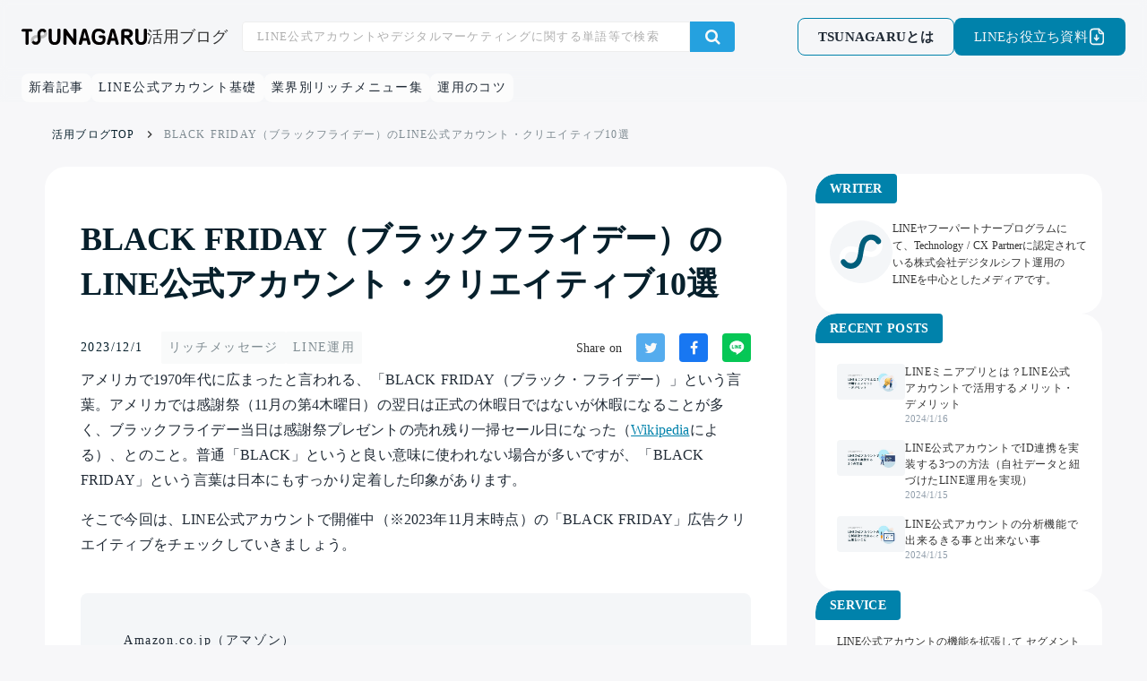

--- FILE ---
content_type: text/html;charset=utf-8
request_url: https://www.tsunagaru.app/blog/blackfriday-creative10
body_size: 70774
content:
<!DOCTYPE html>
<html lang="ja">
<head><meta charset="utf-8">
<meta name="viewport" content="width=device-width, initial-scale=1">
<title>BLACK FRIDAY（ブラックフライデー）のLINE公式アカウント・クリエイティブ10選 </title>
<link rel="preconnect" href="https://fonts.gstatic.com" crossorigin>
<meta name="generator" content="Studio.Design">
<meta name="robots" content="all">
<meta property="og:site_name" content="LINEマーケティングツールならTSUNAGARU">
<meta property="og:title" content="BLACK FRIDAY（ブラックフライデー）のLINE公式アカウント・クリエイティブ10選 ">
<meta property="og:image" content="https://storage.googleapis.com/studio-cms-assets/projects/p6aoVXYLqR/s-1200x630_v-fms_webp_eb8773b0-551a-496e-bc9e-ff4131b319d1.png">
<meta property="og:description" content="アメリカで1970年代に広まったと言われる、「BLACK FRIDAY（ブラック・フライデー）」という言葉。アメリカでは感謝祭（11月の第4木曜日）の翌日は正式の休暇日ではないが休暇になることが多く、... ">
<meta property="og:type" content="website">
<meta name="description" content="アメリカで1970年代に広まったと言われる、「BLACK FRIDAY（ブラック・フライデー）」という言葉。アメリカでは感謝祭（11月の第4木曜日）の翌日は正式の休暇日ではないが休暇になることが多く、... ">
<meta property="twitter:card" content="summary_large_image">
<meta property="twitter:image" content="https://storage.googleapis.com/studio-cms-assets/projects/p6aoVXYLqR/s-1200x630_v-fms_webp_eb8773b0-551a-496e-bc9e-ff4131b319d1.png">
<meta name="apple-mobile-web-app-title" content="BLACK FRIDAY（ブラックフライデー）のLINE公式アカウント・クリエイティブ10選 ">
<meta name="format-detection" content="telephone=no,email=no,address=no">
<meta name="chrome" content="nointentdetection">
<meta property="og:url" content="/blog/blackfriday-creative10">
<link rel="icon" type="image/png" href="https://storage.googleapis.com/production-os-assets/assets/ab13b201-8d57-452a-8e1d-dea06bd0b068" data-hid="2c9d455">
<link rel="apple-touch-icon" type="image/png" href="https://storage.googleapis.com/production-os-assets/assets/ab13b201-8d57-452a-8e1d-dea06bd0b068" data-hid="74ef90c">
<script id="ld-json" type="application/ld+json">{
  "@context": "http://schema.org",
  "@type": "Article",
  "headline": "BLACK FRIDAY（ブラックフライデー）のLINE公式アカウント・クリエイティブ10選",
  "author": {
    "@type": "Person",
    "name": "STUDIO",
    "url": "https://twitter.com/studio"
  },
  "datePublished": "2023-12-01",
  "image": "https://storage.googleapis.com/studio-cms-assets/projects/p6aoVXYLqR/s-1200x630_v-fms_webp_eb8773b0-551a-496e-bc9e-ff4131b319d1.png",
  "articleSection": ["Amazon.co.jp（アマゾン）","楽天市場","ゾゾタウン","JAL","BOTANIST","ドクターシーラボ","SHEIN","パルクローゼット","iHerb","まとめ","リッチメニュー","カードタイプメッセージ","リッチメッセージ"],
  "articleBody": "アメリカで1970年代に広まったと言われる、「BLACK FRIDAY（ブラック・フライデー）」という言葉。アメリカでは感謝祭（11月の第4木曜日）の翌日は正式の休暇日ではないが休暇になることが多く、ブラックフライデー当日は感謝祭プレゼントの売れ残り一掃セール日になった（Wikipediaによる）、とのこと。普通「BLACK」というと良い意味に使われない場合が多いですが、「BLACK FRIDAY」という言葉は日本にもすっかり定着した印象があります。そこで今回は、LINE公式アカウントで開催中（※2023年11月末時点）の「BLACK FRIDAY」広告クリエイティブをチェックしていきましょう。Amazon.co.jp（アマゾン）ブラックフライデーと聞くと、アマゾンのセールを思い浮かべる方も多いのではないでしょうか。アマゾンのLINE公式アカウント（友だち登録はこちら）では、カードタイプメッセージとリッチメニューの両方にブラックフライデーの告知がされています。かードタイプメッセージは、ブラックフライデー会場TOP、ポイントアップキャンペーン、プライムスタンプラリーの他、セール会場のカテゴリー別ページにリンク設定されています。楽天市場アマゾンと並んで最もブラックフライデーで買物する人が多い楽天市場のLINE公式アカウント（友だち登録はこちら）は、リッチメッセージとリッチメニューの両方に楽天のキャラクターがあしらわれており、かわいらしい雰囲気です。アマゾンと異なる点は、「LINE友だち限定クーポン」の存在です。またリッチメニューの「くじを引く」をタップすると、楽天ポイントクラブのアプリに遷移する設定となっています。直接商品カテゴリーページへ誘導するのではなく、ポイント還元をフックとしてセール会場に行ってもらおうという戦略のようです。ゾゾタウンこの時期、洋服を買うならゾゾタウン！という人も多いでしょう。ゾゾタウンのLINE公式アカウント（友だち登録はこちら）では、リッチメッセージだけでブラックフライデーを告知。CMでもお馴染みの本田翼さんを大きくあしらい、「MAX95％OFF」はおとなしい印象です。JALJALのLINE公式アカウント（友だち登録はこちら）はリッチメッセージのコピー表現がユニークです。「FRIDAY」を「FLY」にかけ、「FLYDAY」と表現しています。「初日の出 初富士フライト」「ユニバーサル・スタジオ・ジャパンJAL貸切プレミアムナイト」「ワイキキ・ビーチ・リゾート3泊宿泊券」など、オファーも魅力的。BOTANIST植物由来の成分にこだわったヘアケア商品などを展開する、BOTANISTのLINE公式アカウント（友だち登録はこちら）では、リッチメッセージとリッチメニューの両方で「最大約36％OFF」を訴求。Amazonのセールページへ誘導しています。やはりブラックフライデーのような絶対に見てほしいページへ誘導するには、リッチメッセージだけでなくリッチメニューにも告知をしておくことが、ユーザーの見逃しを防ぐために有効な手段です。ドクターシーラボ皮膚の専門家が作ったコスメでお馴染みのドクターシーラボのLINE公式アカウント（友だち登録はこちら）では、リッチメッセージのみにブラックフライデーの告知を行っていました。ここまで見てきても分かる通り、ブラックフライデーの広告の色使いは「黒・金」が鉄板のようです。そこに赤がプラスされ、これ以上ないセール感が演出されています。洋服を中心に10ブランドを販売するベルーナのLINE公式アカウント（友だち登録はこちら）では、「max 85% off」のブラックフライデーセールをリッチメッセージで訴求しています。やはり「黒・金」をベースに、ピンクや赤を差し色に使ったクリエイティブが印象的です。SHEIN圧倒的な低価格とデザイン性で人気のSHEINのLINE公式アカウント（友だち登録はこちら）では、リッチメッセージで「最大90％OFF」を大きく訴求。全品送料・返品無料＆定時配送保証の他、無料ギフトまでもらえるというお得感です。ちなみにリッチメニューは設定されていませんでした。パルクローゼット洋服から雑貨まで30以上のブランドを取り扱うパルクローゼットのLINE公式アカウント（友だち登録はこちら）でも、リッチメニューは設定されておらず、カードタイプメッセージでブラックフライデーの告知がされていました。カードタイプメッセージには来年の福袋予約受付開始も配信されていて、すでに来年の買い物に思いを馳せてしまいそうです。iHerb海外の人気サプリやコスメなどを扱うiHerbのLINE公式アカウント（友だち登録はこちら）ではモデルの貴島明日香さんを起用し、ブラックフライデーで購入したいアイテムの紹介をするYouTube動画の告知をしています。iHerbのアカウントではこの配信の前に通常のブラックフライデー告知も行っていますが、その配信後にモデルさんが良いと思う商品を紹介することで、ユーザーに合った商品選びの参考になっているのが他のアカウントと比較して良い点です。まとめ今回は、BLACK FRIDAY（ブラック・フライデー）を告知したリッチメッセージ／リッチメニューのクリエイティブを紹介しました。ブラックフライデーの次の月曜日から始まる「サイバーマンデー」というセールもありますが、こちらはLINE公式アカウントではあまり見かけませんでした。やはり認知度の点ではブラックフライデーが上のようです。今後もこうした配信メッセージやリッチメニューのクリエイティブを紹介する記事を不定期に載せていきますので、皆さんのLINE公式アカウント運用の参考になれば幸いです。LINE公式アカウントの運用ツールである「TSUNAGARU」を使うと、より自由なカスタムレイアウトのメッセージ配信や、セグメントに合わせたコンテンツ配信、メッセージやリッチメニューのクリック計測が可能です。こちらから資料もダウンロードできますので、気になった方はぜひご覧ください。リッチメニュー、カードタイプメッセージ、リッチメッセージについては、下記の記事もぜひ参考にどうぞ！リッチメニュー自治体のリッチメニュー比較【東京23区編】複数タブのある自治体のリッチメニュー7選【東京23区編】「人気化粧品メーカーのLINE公式アカウント、リッチメニュー8選」「お菓子を販売する企業のLINE公式アカウント、リッチメニュー6選」「デザイン初心者でもOK！リッチメニューのデザインを始めよう」タブ切替や出し分けなど、こだわりのリッチメニューを設定するには？業界別！友だち数の多いLINE公式アカウントのリッチメニュー紹介リッチメニュー活用のメリットと設定のポイントとは？LINE公式アカウントのリッチメニューを出し分けを実現する2つの方法カードタイプメッセージあいさつメッセージで使用されている、カードタイプメッセージ6選【アパレル編】リッチメッセージホリデイシーズンの華やかなメッセージ配信9選クーポンやポイントがもらえる、お得なリッチメッセージのデザイン8選思わず見たくなるリッチメッセージ、デザインのポイント4点LINE公式アカウントのメッセージ配信で送れるコンテンツの種類は？",
  "url": "/blog/blackfriday-creative10",
  "publisher": {
    "@type": "Organization",
    "name": "STUDIO"
  }
}</script><link rel="modulepreload" as="script" crossorigin href="/_nuxt/entry.c33efc46.js"><link rel="preload" as="style" href="/_nuxt/entry.4bab7537.css"><link rel="prefetch" as="image" type="image/svg+xml" href="/_nuxt/close_circle.c7480f3c.svg"><link rel="prefetch" as="image" type="image/svg+xml" href="/_nuxt/round_check.0ebac23f.svg"><link rel="prefetch" as="script" crossorigin href="/_nuxt/LottieRenderer.7a046306.js"><link rel="prefetch" as="script" crossorigin href="/_nuxt/error-404.767318fd.js"><link rel="prefetch" as="script" crossorigin href="/_nuxt/error-500.75638267.js"><link rel="stylesheet" href="/_nuxt/entry.4bab7537.css"><style>.page-enter-active{transition:.6s cubic-bezier(.4,.4,0,1)}.page-leave-active{transition:.3s cubic-bezier(.4,.4,0,1)}.page-enter-from,.page-leave-to{opacity:0}</style><style>:root{--rebranding-loading-bg:#e5e5e5;--rebranding-loading-bar:#222}</style><style>.app[data-v-d12de11f]{align-items:center;flex-direction:column;height:100%;justify-content:center;width:100%}.title[data-v-d12de11f]{font-size:34px;font-weight:300;letter-spacing:2.45px;line-height:30px;margin:30px}</style><style>.DynamicAnnouncer[data-v-cc1e3fda]{height:1px;margin:-1px;overflow:hidden;padding:0;position:absolute;width:1px;clip:rect(0,0,0,0);border-width:0;white-space:nowrap}</style><style>.TitleAnnouncer[data-v-1a8a037a]{height:1px;margin:-1px;overflow:hidden;padding:0;position:absolute;width:1px;clip:rect(0,0,0,0);border-width:0;white-space:nowrap}</style><style>.publish-studio-style[data-v-74fe0335]{transition:.4s cubic-bezier(.4,.4,0,1)}</style><style>.product-font-style[data-v-ed93fc7d]{transition:.4s cubic-bezier(.4,.4,0,1)}</style><style>/*! * Font Awesome Free 6.4.2 by @fontawesome - https://fontawesome.com * License - https://fontawesome.com/license/free (Icons: CC BY 4.0, Fonts: SIL OFL 1.1, Code: MIT License) * Copyright 2023 Fonticons, Inc. */.fa-brands,.fa-solid{-moz-osx-font-smoothing:grayscale;-webkit-font-smoothing:antialiased;--fa-display:inline-flex;align-items:center;display:var(--fa-display,inline-block);font-style:normal;font-variant:normal;justify-content:center;line-height:1;text-rendering:auto}.fa-solid{font-family:Font Awesome\ 6 Free;font-weight:900}.fa-brands{font-family:Font Awesome\ 6 Brands;font-weight:400}:host,:root{--fa-style-family-classic:"Font Awesome 6 Free";--fa-font-solid:normal 900 1em/1 "Font Awesome 6 Free";--fa-style-family-brands:"Font Awesome 6 Brands";--fa-font-brands:normal 400 1em/1 "Font Awesome 6 Brands"}@font-face{font-display:block;font-family:Font Awesome\ 6 Free;font-style:normal;font-weight:900;src:url(https://storage.googleapis.com/production-os-assets/assets/fontawesome/1629704621943/6.4.2/webfonts/fa-solid-900.woff2) format("woff2"),url(https://storage.googleapis.com/production-os-assets/assets/fontawesome/1629704621943/6.4.2/webfonts/fa-solid-900.ttf) format("truetype")}@font-face{font-display:block;font-family:Font Awesome\ 6 Brands;font-style:normal;font-weight:400;src:url(https://storage.googleapis.com/production-os-assets/assets/fontawesome/1629704621943/6.4.2/webfonts/fa-brands-400.woff2) format("woff2"),url(https://storage.googleapis.com/production-os-assets/assets/fontawesome/1629704621943/6.4.2/webfonts/fa-brands-400.ttf) format("truetype")}</style><style>.spinner[data-v-36413753]{animation:loading-spin-36413753 1s linear infinite;height:16px;pointer-events:none;width:16px}.spinner[data-v-36413753]:before{border-bottom:2px solid transparent;border-right:2px solid transparent;border-color:transparent currentcolor currentcolor transparent;border-style:solid;border-width:2px;opacity:.2}.spinner[data-v-36413753]:after,.spinner[data-v-36413753]:before{border-radius:50%;box-sizing:border-box;content:"";height:100%;position:absolute;width:100%}.spinner[data-v-36413753]:after{border-left:2px solid transparent;border-top:2px solid transparent;border-color:currentcolor transparent transparent currentcolor;border-style:solid;border-width:2px;opacity:1}@keyframes loading-spin-36413753{0%{transform:rotate(0deg)}to{transform:rotate(1turn)}}</style><style>@font-face{font-family:grandam;font-style:normal;font-weight:400;src:url(https://storage.googleapis.com/studio-front/fonts/grandam.ttf) format("truetype")}@font-face{font-family:Material Icons;font-style:normal;font-weight:400;src:url(https://storage.googleapis.com/production-os-assets/assets/material-icons/1629704621943/MaterialIcons-Regular.eot);src:local("Material Icons"),local("MaterialIcons-Regular"),url(https://storage.googleapis.com/production-os-assets/assets/material-icons/1629704621943/MaterialIcons-Regular.woff2) format("woff2"),url(https://storage.googleapis.com/production-os-assets/assets/material-icons/1629704621943/MaterialIcons-Regular.woff) format("woff"),url(https://storage.googleapis.com/production-os-assets/assets/material-icons/1629704621943/MaterialIcons-Regular.ttf) format("truetype")}.StudioCanvas{display:flex;height:auto;min-height:100dvh}.StudioCanvas>.sd{min-height:100dvh;overflow:clip}a,abbr,address,article,aside,audio,b,blockquote,body,button,canvas,caption,cite,code,dd,del,details,dfn,div,dl,dt,em,fieldset,figcaption,figure,footer,form,h1,h2,h3,h4,h5,h6,header,hgroup,html,i,iframe,img,input,ins,kbd,label,legend,li,main,mark,menu,nav,object,ol,p,pre,q,samp,section,select,small,span,strong,sub,summary,sup,table,tbody,td,textarea,tfoot,th,thead,time,tr,ul,var,video{border:0;font-family:sans-serif;line-height:1;list-style:none;margin:0;padding:0;text-decoration:none;-webkit-font-smoothing:antialiased;-webkit-backface-visibility:hidden;box-sizing:border-box;color:#333;transition:.3s cubic-bezier(.4,.4,0,1);word-spacing:1px}a:focus:not(:focus-visible),button:focus:not(:focus-visible),summary:focus:not(:focus-visible){outline:none}nav ul{list-style:none}blockquote,q{quotes:none}blockquote:after,blockquote:before,q:after,q:before{content:none}a,button{background:transparent;font-size:100%;margin:0;padding:0;vertical-align:baseline}ins{text-decoration:none}ins,mark{background-color:#ff9;color:#000}mark{font-style:italic;font-weight:700}del{text-decoration:line-through}abbr[title],dfn[title]{border-bottom:1px dotted;cursor:help}table{border-collapse:collapse;border-spacing:0}hr{border:0;border-top:1px solid #ccc;display:block;height:1px;margin:1em 0;padding:0}input,select{vertical-align:middle}textarea{resize:none}.clearfix:after{clear:both;content:"";display:block}[slot=after] button{overflow-anchor:none}</style><style>.sd{flex-wrap:nowrap;max-width:100%;pointer-events:all;z-index:0;-webkit-overflow-scrolling:touch;align-content:center;align-items:center;display:flex;flex:none;flex-direction:column;position:relative}.sd::-webkit-scrollbar{display:none}.sd,.sd.richText *{transition-property:all,--g-angle,--g-color-0,--g-position-0,--g-color-1,--g-position-1,--g-color-2,--g-position-2,--g-color-3,--g-position-3,--g-color-4,--g-position-4,--g-color-5,--g-position-5,--g-color-6,--g-position-6,--g-color-7,--g-position-7,--g-color-8,--g-position-8,--g-color-9,--g-position-9,--g-color-10,--g-position-10,--g-color-11,--g-position-11}input.sd,textarea.sd{align-content:normal}.sd[tabindex]:focus{outline:none}.sd[tabindex]:focus-visible{outline:1px solid;outline-color:Highlight;outline-color:-webkit-focus-ring-color}input[type=email],input[type=tel],input[type=text],select,textarea{-webkit-appearance:none}select{cursor:pointer}.frame{display:block;overflow:hidden}.frame>iframe{height:100%;width:100%}.frame .formrun-embed>iframe:not(:first-child){display:none!important}.image{position:relative}.image:before{background-position:50%;background-size:cover;border-radius:inherit;content:"";height:100%;left:0;pointer-events:none;position:absolute;top:0;transition:inherit;width:100%;z-index:-2}.sd.file{cursor:pointer;flex-direction:row;outline:2px solid transparent;outline-offset:-1px;overflow-wrap:anywhere;word-break:break-word}.sd.file:focus-within{outline-color:Highlight;outline-color:-webkit-focus-ring-color}.file>input[type=file]{opacity:0;pointer-events:none;position:absolute}.sd.text,.sd:where(.icon){align-content:center;align-items:center;display:flex;flex-direction:row;justify-content:center;overflow:visible;overflow-wrap:anywhere;word-break:break-word}.sd:where(.icon.fa){display:inline-flex}.material-icons{align-items:center;display:inline-flex;font-family:Material Icons;font-size:24px;font-style:normal;font-weight:400;justify-content:center;letter-spacing:normal;line-height:1;text-transform:none;white-space:nowrap;word-wrap:normal;direction:ltr;text-rendering:optimizeLegibility;-webkit-font-smoothing:antialiased}.sd:where(.icon.material-symbols){align-items:center;display:flex;font-style:normal;font-variation-settings:"FILL" var(--symbol-fill,0),"wght" var(--symbol-weight,400);justify-content:center;min-height:1em;min-width:1em}.sd.material-symbols-outlined{font-family:Material Symbols Outlined}.sd.material-symbols-rounded{font-family:Material Symbols Rounded}.sd.material-symbols-sharp{font-family:Material Symbols Sharp}.sd.material-symbols-weight-100{--symbol-weight:100}.sd.material-symbols-weight-200{--symbol-weight:200}.sd.material-symbols-weight-300{--symbol-weight:300}.sd.material-symbols-weight-400{--symbol-weight:400}.sd.material-symbols-weight-500{--symbol-weight:500}.sd.material-symbols-weight-600{--symbol-weight:600}.sd.material-symbols-weight-700{--symbol-weight:700}.sd.material-symbols-fill{--symbol-fill:1}a,a.icon,a.text{-webkit-tap-highlight-color:rgba(0,0,0,.15)}.fixed{z-index:2}.sticky{z-index:1}.button{transition:.4s cubic-bezier(.4,.4,0,1)}.button,.link{cursor:pointer}.submitLoading{opacity:.5!important;pointer-events:none!important}.richText{display:block;word-break:break-word}.richText [data-thread],.richText a,.richText blockquote,.richText em,.richText h1,.richText h2,.richText h3,.richText h4,.richText li,.richText ol,.richText p,.richText p>code,.richText pre,.richText pre>code,.richText s,.richText strong,.richText table tbody,.richText table tbody tr,.richText table tbody tr>td,.richText table tbody tr>th,.richText u,.richText ul{backface-visibility:visible;color:inherit;font-family:inherit;font-size:inherit;font-style:inherit;font-weight:inherit;letter-spacing:inherit;line-height:inherit;text-align:inherit}.richText p{display:block;margin:10px 0}.richText>p{min-height:1em}.richText img,.richText video{height:auto;max-width:100%;vertical-align:bottom}.richText h1{display:block;font-size:3em;font-weight:700;margin:20px 0}.richText h2{font-size:2em}.richText h2,.richText h3{display:block;font-weight:700;margin:10px 0}.richText h3{font-size:1em}.richText h4,.richText h5{font-weight:600}.richText h4,.richText h5,.richText h6{display:block;font-size:1em;margin:10px 0}.richText h6{font-weight:500}.richText [data-type=table]{overflow-x:auto}.richText [data-type=table] p{white-space:pre-line;word-break:break-all}.richText table{border:1px solid #f2f2f2;border-collapse:collapse;border-spacing:unset;color:#1a1a1a;font-size:14px;line-height:1.4;margin:10px 0;table-layout:auto}.richText table tr th{background:hsla(0,0%,96%,.5)}.richText table tr td,.richText table tr th{border:1px solid #f2f2f2;max-width:240px;min-width:100px;padding:12px}.richText table tr td p,.richText table tr th p{margin:0}.richText blockquote{border-left:3px solid rgba(0,0,0,.15);font-style:italic;margin:10px 0;padding:10px 15px}.richText [data-type=embed_code]{margin:20px 0;position:relative}.richText [data-type=embed_code]>.height-adjuster>.wrapper{position:relative}.richText [data-type=embed_code]>.height-adjuster>.wrapper[style*=padding-top] iframe{height:100%;left:0;position:absolute;top:0;width:100%}.richText [data-type=embed_code][data-embed-sandbox=true]{display:block;overflow:hidden}.richText [data-type=embed_code][data-embed-code-type=instagram]>.height-adjuster>.wrapper[style*=padding-top]{padding-top:100%}.richText [data-type=embed_code][data-embed-code-type=instagram]>.height-adjuster>.wrapper[style*=padding-top] blockquote{height:100%;left:0;overflow:hidden;position:absolute;top:0;width:100%}.richText [data-type=embed_code][data-embed-code-type=codepen]>.height-adjuster>.wrapper{padding-top:50%}.richText [data-type=embed_code][data-embed-code-type=codepen]>.height-adjuster>.wrapper iframe{height:100%;left:0;position:absolute;top:0;width:100%}.richText [data-type=embed_code][data-embed-code-type=slideshare]>.height-adjuster>.wrapper{padding-top:56.25%}.richText [data-type=embed_code][data-embed-code-type=slideshare]>.height-adjuster>.wrapper iframe{height:100%;left:0;position:absolute;top:0;width:100%}.richText [data-type=embed_code][data-embed-code-type=speakerdeck]>.height-adjuster>.wrapper{padding-top:56.25%}.richText [data-type=embed_code][data-embed-code-type=speakerdeck]>.height-adjuster>.wrapper iframe{height:100%;left:0;position:absolute;top:0;width:100%}.richText [data-type=embed_code][data-embed-code-type=snapwidget]>.height-adjuster>.wrapper{padding-top:30%}.richText [data-type=embed_code][data-embed-code-type=snapwidget]>.height-adjuster>.wrapper iframe{height:100%;left:0;position:absolute;top:0;width:100%}.richText [data-type=embed_code][data-embed-code-type=firework]>.height-adjuster>.wrapper fw-embed-feed{-webkit-user-select:none;-moz-user-select:none;user-select:none}.richText [data-type=embed_code_empty]{display:none}.richText ul{margin:0 0 0 20px}.richText ul li{list-style:disc;margin:10px 0}.richText ul li p{margin:0}.richText ol{margin:0 0 0 20px}.richText ol li{list-style:decimal;margin:10px 0}.richText ol li p{margin:0}.richText hr{border-top:1px solid #ccc;margin:10px 0}.richText p>code{background:#eee;border:1px solid rgba(0,0,0,.1);border-radius:6px;display:inline;margin:2px;padding:0 5px}.richText pre{background:#eee;border-radius:6px;font-family:Menlo,Monaco,Courier New,monospace;margin:20px 0;padding:25px 35px;white-space:pre-wrap}.richText pre code{border:none;padding:0}.richText strong{color:inherit;display:inline;font-family:inherit;font-weight:900}.richText em{font-style:italic}.richText a,.richText u{text-decoration:underline}.richText a{color:#007cff;display:inline}.richText s{text-decoration:line-through}.richText [data-type=table_of_contents]{background-color:#f5f5f5;border-radius:2px;color:#616161;font-size:16px;list-style:none;margin:0;padding:24px 24px 8px;text-decoration:underline}.richText [data-type=table_of_contents] .toc_list{margin:0}.richText [data-type=table_of_contents] .toc_item{color:currentColor;font-size:inherit!important;font-weight:inherit;list-style:none}.richText [data-type=table_of_contents] .toc_item>a{border:none;color:currentColor;font-size:inherit!important;font-weight:inherit;text-decoration:none}.richText [data-type=table_of_contents] .toc_item>a:hover{opacity:.7}.richText [data-type=table_of_contents] .toc_item--1{margin:0 0 16px}.richText [data-type=table_of_contents] .toc_item--2{margin:0 0 16px;padding-left:2rem}.richText [data-type=table_of_contents] .toc_item--3{margin:0 0 16px;padding-left:4rem}.sd.section{align-content:center!important;align-items:center!important;flex-direction:column!important;flex-wrap:nowrap!important;height:auto!important;max-width:100%!important;padding:0!important;width:100%!important}.sd.section-inner{position:static!important}@property --g-angle{syntax:"<angle>";inherits:false;initial-value:180deg}@property --g-color-0{syntax:"<color>";inherits:false;initial-value:transparent}@property --g-position-0{syntax:"<percentage>";inherits:false;initial-value:.01%}@property --g-color-1{syntax:"<color>";inherits:false;initial-value:transparent}@property --g-position-1{syntax:"<percentage>";inherits:false;initial-value:100%}@property --g-color-2{syntax:"<color>";inherits:false;initial-value:transparent}@property --g-position-2{syntax:"<percentage>";inherits:false;initial-value:100%}@property --g-color-3{syntax:"<color>";inherits:false;initial-value:transparent}@property --g-position-3{syntax:"<percentage>";inherits:false;initial-value:100%}@property --g-color-4{syntax:"<color>";inherits:false;initial-value:transparent}@property --g-position-4{syntax:"<percentage>";inherits:false;initial-value:100%}@property --g-color-5{syntax:"<color>";inherits:false;initial-value:transparent}@property --g-position-5{syntax:"<percentage>";inherits:false;initial-value:100%}@property --g-color-6{syntax:"<color>";inherits:false;initial-value:transparent}@property --g-position-6{syntax:"<percentage>";inherits:false;initial-value:100%}@property --g-color-7{syntax:"<color>";inherits:false;initial-value:transparent}@property --g-position-7{syntax:"<percentage>";inherits:false;initial-value:100%}@property --g-color-8{syntax:"<color>";inherits:false;initial-value:transparent}@property --g-position-8{syntax:"<percentage>";inherits:false;initial-value:100%}@property --g-color-9{syntax:"<color>";inherits:false;initial-value:transparent}@property --g-position-9{syntax:"<percentage>";inherits:false;initial-value:100%}@property --g-color-10{syntax:"<color>";inherits:false;initial-value:transparent}@property --g-position-10{syntax:"<percentage>";inherits:false;initial-value:100%}@property --g-color-11{syntax:"<color>";inherits:false;initial-value:transparent}@property --g-position-11{syntax:"<percentage>";inherits:false;initial-value:100%}</style><style>.snackbar[data-v-e23c1c77]{align-items:center;background:#fff;border:1px solid #ededed;border-radius:6px;box-shadow:0 16px 48px -8px rgba(0,0,0,.08),0 10px 25px -5px rgba(0,0,0,.11);display:flex;flex-direction:row;gap:8px;justify-content:space-between;left:50%;max-width:90vw;padding:16px 20px;position:fixed;top:32px;transform:translateX(-50%);-webkit-user-select:none;-moz-user-select:none;user-select:none;width:480px;z-index:9999}.snackbar.v-enter-active[data-v-e23c1c77],.snackbar.v-leave-active[data-v-e23c1c77]{transition:.4s cubic-bezier(.4,.4,0,1)}.snackbar.v-enter-from[data-v-e23c1c77],.snackbar.v-leave-to[data-v-e23c1c77]{opacity:0;transform:translate(-50%,-10px)}.snackbar .convey[data-v-e23c1c77]{align-items:center;display:flex;flex-direction:row;gap:8px;padding:0}.snackbar .convey .icon[data-v-e23c1c77]{background-position:50%;background-repeat:no-repeat;flex-shrink:0;height:24px;width:24px}.snackbar .convey .message[data-v-e23c1c77]{font-size:14px;font-style:normal;font-weight:400;line-height:20px;white-space:pre-line}.snackbar .convey.error .icon[data-v-e23c1c77]{background-image:url(/_nuxt/close_circle.c7480f3c.svg)}.snackbar .convey.error .message[data-v-e23c1c77]{color:#f84f65}.snackbar .convey.success .icon[data-v-e23c1c77]{background-image:url(/_nuxt/round_check.0ebac23f.svg)}.snackbar .convey.success .message[data-v-e23c1c77]{color:#111}.snackbar .button[data-v-e23c1c77]{align-items:center;border-radius:40px;color:#4b9cfb;display:flex;flex-shrink:0;font-family:Inter;font-size:12px;font-style:normal;font-weight:700;justify-content:center;line-height:16px;padding:4px 8px}.snackbar .button[data-v-e23c1c77]:hover{background:#f5f5f5}</style><style>a[data-v-757b86f2]{align-items:center;border-radius:4px;bottom:20px;height:20px;justify-content:center;left:20px;perspective:300px;position:fixed;transition:0s linear;width:84px;z-index:2000}@media (hover:hover){a[data-v-757b86f2]{transition:.4s cubic-bezier(.4,.4,0,1);will-change:width,height}a[data-v-757b86f2]:hover{height:32px;width:200px}}[data-v-757b86f2] .custom-fill path{fill:var(--03ccd9fe)}.fade-enter-active[data-v-757b86f2],.fade-leave-active[data-v-757b86f2]{position:absolute;transform:translateZ(0);transition:opacity .3s cubic-bezier(.4,.4,0,1);will-change:opacity,transform}.fade-enter-from[data-v-757b86f2],.fade-leave-to[data-v-757b86f2]{opacity:0}</style><style>.design-canvas__modal{height:100%;pointer-events:none;position:fixed;transition:none;width:100%;z-index:2}.design-canvas__modal:focus{outline:none}.design-canvas__modal.v-enter-active .studio-canvas,.design-canvas__modal.v-leave-active,.design-canvas__modal.v-leave-active .studio-canvas{transition:.4s cubic-bezier(.4,.4,0,1)}.design-canvas__modal.v-enter-active .studio-canvas *,.design-canvas__modal.v-leave-active .studio-canvas *{transition:none!important}.design-canvas__modal.isNone{transition:none}.design-canvas__modal .design-canvas__modal__base{height:100%;left:0;pointer-events:auto;position:fixed;top:0;transition:.4s cubic-bezier(.4,.4,0,1);width:100%;z-index:-1}.design-canvas__modal .studio-canvas{height:100%;pointer-events:none}.design-canvas__modal .studio-canvas>*{background:none!important;pointer-events:none}</style></head>
<body ><div id="__nuxt"><div><span></span><!----><!----></div></div><script type="application/json" id="__NUXT_DATA__" data-ssr="true">[["Reactive",1],{"data":2,"state":56,"_errors":57,"serverRendered":59,"path":60,"pinia":61},{"dynamicDatablog/blackfriday-creative10":3},{"cover":4,"siDTVoaS":5,"title":37,"body":38,"slug":39,"_meta":40,"_filter":52,"id":55},"https://storage.googleapis.com/studio-cms-assets/projects/p6aoVXYLqR/s-1200x630_v-fms_webp_eb8773b0-551a-496e-bc9e-ff4131b319d1.png",[6,24],{"title":7,"slug":8,"_meta":9,"_filter":22,"id":23},"リッチメッセージ","richmessage",{"project":10,"publishedAt":12,"createdAt":13,"order":14,"publishType":15,"schema":16,"uid":20,"updatedAt":21},{"id":11},"ZhmzoeyU3IhGmpk4WHOQ",["Date","2023-11-21T03:05:31.000Z"],["Date","2023-11-21T03:05:19.000Z"],-23,"draft",{"id":17,"key":18,"postType":19},"nX5e4BOiOVPeXeY1fGEx","V6y9hXW5","blank","OT_mimuv",["Date","2023-11-21T03:05:26.000Z"],[],"LreBYVCZBRGn19e1g00Q",{"title":25,"slug":26,"_meta":27,"_filter":35,"id":36},"LINE運用","line-operation",{"project":28,"publishedAt":29,"createdAt":30,"order":31,"publishType":15,"schema":32,"uid":33,"updatedAt":34},{"id":11},["Date","2023-03-14T02:27:57.000Z"],["Date","2023-03-14T02:27:44.000Z"],-14,{"id":17,"key":18,"postType":19},"azNUz67O",["Date","2023-03-14T02:27:52.000Z"],[],"SRSWOC3V3VqXecfqwKuj","BLACK FRIDAY（ブラックフライデー）のLINE公式アカウント・クリエイティブ10選","\u003Cp data-uid=\"3xPAlTUc\" data-time=\"1701422719793\">アメリカで1970年代に広まったと言われる、「BLACK FRIDAY（ブラック・フライデー）」という言葉。アメリカでは感謝祭（11月の第4木曜日）の翌日は正式の休暇日ではないが休暇になることが多く、ブラックフライデー当日は感謝祭プレゼントの売れ残り一掃セール日になった（\u003Ca href=\"https://ja.wikipedia.org/wiki/%E3%83%96%E3%83%A9%E3%83%83%E3%82%AF%E3%83%95%E3%83%A9%E3%82%A4%E3%83%87%E3%83%BC_(%E8%B2%B7%E3%81%84%E7%89%A9)\" data-has-link=\"true\">Wikipedia\u003C/a>による）、とのこと。普通「BLACK」というと良い意味に使われない場合が多いですが、「BLACK FRIDAY」という言葉は日本にもすっかり定着した印象があります。\u003C/p>\u003Cp data-uid=\"doVx711J\" data-time=\"1701422719793\">そこで今回は、LINE公式アカウントで開催中（※2023年11月末時点）の「BLACK FRIDAY」広告クリエイティブをチェックしていきましょう。\u003C/p>\u003Cdiv data-type=\"table_of_contents\" data-uid=\"ZzOx8iyi\" data-time=\"1701422725408\">\u003C/div>\u003Ch2 data-uid=\"KluEtFNt\" data-time=\"1701422743438\" id=\"index_KluEtFNt\">Amazon.co.jp（アマゾン）\u003C/h2>\u003Cfigure data-uid=\"TyVHxZ5I\" data-time=\"1701422769021\" data-thread=\"\" style=\"text-align: center\">\u003Cimg src=\"https://storage.googleapis.com/studio-cms-assets/projects/p6aoVXYLqR/s-400x783_v-fs_webp_f7df19ab-9e55-44a5-894b-1e59f6b4abdd.jpg\" alt=\"\" width=\"\" height=\"\">\u003Cfigcaption>\u003C/figcaption>\u003C/figure>\u003Cp data-uid=\"lcbAKlrn\" data-time=\"1701422783649\">ブラックフライデーと聞くと、アマゾンのセールを思い浮かべる方も多いのではないでしょうか。アマゾンのLINE公式アカウント（友だち登録は\u003Ca href=\"https://www.amazon.co.jp/b?ie=UTF8&amp;node=3377800051\" data-has-link=\"true\" rel=\"noopener noreferrer\">こちら\u003C/a>）では、カードタイプメッセージとリッチメニューの両方にブラックフライデーの告知がされています。かードタイプメッセージは、ブラックフライデー会場TOP、ポイントアップキャンペーン、プライムスタンプラリーの他、セール会場のカテゴリー別ページにリンク設定されています。\u003C/p>\u003Ch2 data-uid=\"yvj14cui\" data-time=\"1701422797649\" id=\"index_yvj14cui\">楽天市場\u003C/h2>\u003Cfigure data-uid=\"_34eBs1G\" data-time=\"1701422815430\" data-thread=\"\" style=\"text-align: center\">\u003Cimg src=\"https://storage.googleapis.com/studio-cms-assets/projects/p6aoVXYLqR/s-400x789_v-fs_webp_c8f46d57-b10b-4faf-a1a7-54ba863c60a0.jpg\" alt=\"\" width=\"\" height=\"\">\u003Cfigcaption>\u003C/figcaption>\u003C/figure>\u003Cp data-uid=\"xzKzxKC7\" data-time=\"1701422828788\">アマゾンと並んで最もブラックフライデーで買物する人が多い楽天市場のLINE公式アカウント（友だち登録は\u003Ca href=\"https://line-ja.officialblog.jp/archives/24736939.html\" data-has-link=\"true\">こちら\u003C/a>）は、リッチメッセージとリッチメニューの両方に楽天のキャラクターがあしらわれており、かわいらしい雰囲気です。アマゾンと異なる点は、「LINE友だち限定クーポン」の存在です。またリッチメニューの「くじを引く」をタップすると、楽天ポイントクラブのアプリに遷移する設定となっています。直接商品カテゴリーページへ誘導するのではなく、ポイント還元をフックとしてセール会場に行ってもらおうという戦略のようです。\u003C/p>\u003Ch2 data-uid=\"C1b0GnfG\" data-time=\"1701422828788\" id=\"index_C1b0GnfG\">ゾゾタウン\u003C/h2>\u003Cfigure data-uid=\"VWRgLDRW\" data-time=\"1701422846232\" data-thread=\"\" style=\"text-align: center\">\u003Cimg src=\"https://storage.googleapis.com/studio-cms-assets/projects/p6aoVXYLqR/s-400x788_v-fs_webp_2656080d-027c-45b8-909d-c1f44f11274c.jpg\" alt=\"\" width=\"\" height=\"\">\u003Cfigcaption>\u003C/figcaption>\u003C/figure>\u003Cp data-uid=\"EUBqH9W2\" data-time=\"1701422864584\">この時期、洋服を買うならゾゾタウン！という人も多いでしょう。ゾゾタウンのLINE公式アカウント（友だち登録は\u003Ca href=\"https://page.line.me/889dfofu\" data-has-link=\"true\">こちら\u003C/a>）では、リッチメッセージだけでブラックフライデーを告知。CMでもお馴染みの本田翼さんを大きくあしらい、「MAX95％OFF」はおとなしい印象です。\u003C/p>\u003Ch2 data-uid=\"ZyD2L_kf\" data-time=\"1701423187106\" id=\"index_ZyD2L_kf\">JAL\u003C/h2>\u003Cfigure data-uid=\"TuSGHKIc\" data-time=\"1701422883465\" data-thread=\"\" style=\"text-align: center\">\u003Cimg src=\"https://storage.googleapis.com/studio-cms-assets/projects/p6aoVXYLqR/s-400x790_v-fs_webp_8b1fe708-409c-4206-86ff-d955784b14d2.jpg\" alt=\"\" width=\"\" height=\"\">\u003Cfigcaption>\u003C/figcaption>\u003C/figure>\u003Cp data-uid=\"0KNx7swv\" data-time=\"1701422894145\">JALのLINE公式アカウント（友だち登録は\u003Ca href=\"https://www.jal.co.jp/jp/ja/lp/line/\" data-has-link=\"true\">こちら\u003C/a>）はリッチメッセージのコピー表現がユニークです。「FRIDAY」を「FLY」にかけ、「FLYDAY」と表現しています。「初日の出 初富士フライト」「ユニバーサル・スタジオ・ジャパンJAL貸切プレミアムナイト」「ワイキキ・ビーチ・リゾート3泊宿泊券」など、オファーも魅力的。\u003C/p>\u003Ch2 data-uid=\"CcIOHkFB\" data-time=\"1701422894145\" id=\"index_CcIOHkFB\">BOTANIST\u003C/h2>\u003Cfigure data-uid=\"aZF7QHOk\" data-time=\"1701422904283\" data-thread=\"\" style=\"text-align: center\">\u003Cimg src=\"https://storage.googleapis.com/studio-cms-assets/projects/p6aoVXYLqR/s-400x786_v-fs_webp_39fcd2e2-7bf5-450a-8af4-6a43f25d4f89.jpg\" alt=\"\" width=\"\" height=\"\">\u003Cfigcaption>\u003C/figcaption>\u003C/figure>\u003Cp data-uid=\"6GLzQCGU\" data-time=\"1701422915207\">植物由来の成分にこだわったヘアケア商品などを展開する、BOTANISTのLINE公式アカウント（友だち登録は\u003Ca href=\"https://page.line.me/791unlhd\" data-has-link=\"true\">こちら\u003C/a>）では、リッチメッセージとリッチメニューの両方で「最大約36％OFF」を訴求。Amazonのセールページへ誘導しています。やはりブラックフライデーのような絶対に見てほしいページへ誘導するには、リッチメッセージだけでなくリッチメニューにも告知をしておくことが、ユーザーの見逃しを防ぐために有効な手段です。\u003C/p>\u003Ch2 data-uid=\"onrzA7r0\" data-time=\"1701422915207\" id=\"index_onrzA7r0\">ドクターシーラボ\u003C/h2>\u003Cfigure data-uid=\"7wcd4zpm\" data-time=\"1701422926130\" data-thread=\"\" style=\"text-align: center\">\u003Cimg src=\"https://storage.googleapis.com/studio-cms-assets/projects/p6aoVXYLqR/s-400x788_v-fs_webp_f59f65d0-64d4-49e4-8bf3-dda74c6b4565.jpg\" alt=\"\" width=\"\" height=\"\">\u003Cfigcaption>\u003C/figcaption>\u003C/figure>\u003Cp data-uid=\"1CYeNRYp\" data-time=\"1701422938750\">皮膚の専門家が作ったコスメでお馴染みのドクターシーラボのLINE公式アカウント（友だち登録は\u003Ca href=\"https://page.line.me/864tapmb\" data-has-link=\"true\" rel=\"noopener noreferrer\">こちら\u003C/a>）では、リッチメッセージのみにブラックフライデーの告知を行っていました。ここまで見てきても分かる通り、ブラックフライデーの広告の色使いは「黒・金」が鉄板のようです。そこに赤がプラスされ、これ以上ないセール感が演出されています。\u003C/p>\u003Cfigure data-uid=\"0dPvusuU\" data-time=\"1701422948499\" data-thread=\"\" style=\"text-align: center\">\u003Cimg src=\"https://storage.googleapis.com/studio-cms-assets/projects/p6aoVXYLqR/s-400x785_v-fs_webp_31c1593f-1953-46f0-8c52-be7d04578346.jpg\" alt=\"\" width=\"\" height=\"\">\u003Cfigcaption>\u003C/figcaption>\u003C/figure>\u003Cp data-uid=\"iHDehPMe\" data-time=\"1701422956495\">洋服を中心に10ブランドを販売するベルーナのLINE公式アカウント（友だち登録は\u003Ca href=\"https://belluna.jp/contents/line-belluna.html?utm_source=google&amp;utm_medium=cpc&amp;utm_campaign=S_PL&amp;utm_term=pbslplxx178118588&amp;utm_content=B008100307&amp;gad_source=1&amp;gclid=Cj0KCQiAgqGrBhDtARIsAM5s0_lu6tiPT71z38hctM_1kRG5tqEWYN7hXQZ87IT-VAMYMAdQB9_zcwwaAnQEEALw_wcB\" data-has-link=\"true\" rel=\"noopener noreferrer\">こちら\u003C/a>）では、「max 85% off」のブラックフライデーセールをリッチメッセージで訴求しています。やはり「黒・金」をベースに、ピンクや赤を差し色に使ったクリエイティブが印象的です。\u003C/p>\u003Ch2 data-uid=\"8oY05d5A\" data-time=\"1701422973869\" id=\"index_8oY05d5A\">SHEIN\u003C/h2>\u003Cfigure data-uid=\"ahX5fUnl\" data-time=\"1701422982864\" data-thread=\"\" style=\"text-align: center\">\u003Cimg src=\"https://storage.googleapis.com/studio-cms-assets/projects/p6aoVXYLqR/s-400x787_v-fs_webp_cca092c2-8402-4dfb-9a9b-335fa07f5da7.jpg\" alt=\"\" width=\"\" height=\"\">\u003Cfigcaption>\u003C/figcaption>\u003C/figure>\u003Cp data-uid=\"ky4B98bg\" data-time=\"1701423187106\">圧倒的な低価格とデザイン性で人気のSHEINのLINE公式アカウント（友だち登録は\u003Ca href=\"https://page.line.me/142khvkx\" data-has-link=\"true\">こちら\u003C/a>）では、リッチメッセージで「最大90％OFF」を大きく訴求。全品送料・返品無料＆定時配送保証の他、無料ギフトまでもらえるというお得感です。ちなみにリッチメニューは設定されていませんでした。\u003C/p>\u003Ch2 data-uid=\"5QxuQnVE\" data-time=\"1701422997088\" id=\"index_5QxuQnVE\">パルクローゼット\u003C/h2>\u003Cfigure data-uid=\"uR_9U6NM\" data-time=\"1701423012204\" data-thread=\"\" style=\"text-align: center\">\u003Cimg src=\"https://storage.googleapis.com/studio-cms-assets/projects/p6aoVXYLqR/s-400x734_v-fs_webp_2a1905c3-f19a-4887-8116-817a6c68039c.jpg\" alt=\"\" width=\"\" height=\"\">\u003Cfigcaption>\u003C/figcaption>\u003C/figure>\u003Cp data-uid=\"hXecWmE6\" data-time=\"1701423019886\">洋服から雑貨まで30以上のブランドを取り扱うパルクローゼットのLINE公式アカウント（友だち登録は\u003Ca href=\"https://page.line.me/lzb4618l\" data-has-link=\"true\">こちら\u003C/a>）でも、リッチメニューは設定されておらず、カードタイプメッセージでブラックフライデーの告知がされていました。カードタイプメッセージには来年の福袋予約受付開始も配信されていて、すでに来年の買い物に思いを馳せてしまいそうです。\u003C/p>\u003Ch2 data-uid=\"KwUPrBaE\" data-time=\"1701423019886\" id=\"index_KwUPrBaE\">iHerb\u003C/h2>\u003Cfigure data-uid=\"R1LvrRUW\" data-time=\"1701423032402\" data-thread=\"\" style=\"text-align: center\">\u003Cimg src=\"https://storage.googleapis.com/studio-cms-assets/projects/p6aoVXYLqR/s-400x734_v-fs_webp_3a964a54-11c3-45e2-a695-8e2e09f697e3.jpg\" alt=\"\" width=\"\" height=\"\">\u003Cfigcaption>\u003C/figcaption>\u003C/figure>\u003Cp data-uid=\"SNNtupsh\" data-time=\"1701423045058\">海外の人気サプリやコスメなどを扱うiHerbのLINE公式アカウント（友だち登録は\u003Ca href=\"https://page.line.me/236rruyn\" data-has-link=\"true\">こちら\u003C/a>）ではモデルの貴島明日香さんを起用し、ブラックフライデーで購入したいアイテムの紹介をするYouTube動画の告知をしています。iHerbのアカウントではこの配信の前に通常のブラックフライデー告知も行っていますが、その配信後にモデルさんが良いと思う商品を紹介することで、ユーザーに合った商品選びの参考になっているのが他のアカウントと比較して良い点です。\u003C/p>\u003Ch2 data-uid=\"1WfsDNdi\" data-time=\"1701423045059\" id=\"index_1WfsDNdi\">まとめ\u003C/h2>\u003Cp data-uid=\"0GGkWadH\" data-time=\"1701423045059\">今回は、BLACK FRIDAY（ブラック・フライデー）を告知したリッチメッセージ／リッチメニューのクリエイティブを紹介しました。ブラックフライデーの次の月曜日から始まる「サイバーマンデー」というセールもありますが、こちらはLINE公式アカウントではあまり見かけませんでした。やはり認知度の点ではブラックフライデーが上のようです。今後もこうした配信メッセージやリッチメニューのクリエイティブを紹介する記事を不定期に載せていきますので、皆さんのLINE公式アカウント運用の参考になれば幸いです。\u003C/p>\u003Cp data-uid=\"J_92IMTr\" data-time=\"1701423045059\">LINE公式アカウントの運用ツールである「\u003Ca href=\"https://www.tsunagaru.app/\" data-has-link=\"true\">TSUNAGARU\u003C/a>」を使うと、より\u003Cstrong>自由なカスタムレイアウトのメッセージ配信\u003C/strong>や、\u003Cstrong>セグメントに合わせたコンテンツ配信\u003C/strong>、\u003Cstrong>メッセージやリッチメニューのクリック計測\u003C/strong>が可能です。\u003Ca href=\"https://www.tsunagaru.app/ebooks/1\" data-has-link=\"true\">こちら\u003C/a>から資料もダウンロードできますので、気になった方はぜひご覧ください。\u003C/p>\u003Cp data-uid=\"oGwhTqEv\" data-time=\"1701423045059\">リッチメニュー、カードタイプメッセージ、リッチメッセージについては、下記の記事もぜひ参考にどうぞ！\u003C/p>\u003Ch3 data-uid=\"B4o5QhWj\" data-time=\"1701423045059\" id=\"index_B4o5QhWj\">リッチメニュー\u003C/h3>\u003Cp data-uid=\"jbQpeF2U\" data-time=\"1701423045059\">\u003Ca href=\"https://www.tsunagaru.app/blog/richmenu-usecase-tokyo2\" data-has-link=\"true\">自治体のリッチメニュー比較【東京23区編】\u003C/a>\u003C/p>\u003Cp data-uid=\"dONBwllm\" data-time=\"1701423045059\">\u003Ca href=\"https://www.tsunagaru.app/blog/richmenu-usecase-tokyo1\" data-has-link=\"true\">複数タブのある自治体のリッチメニュー7選【東京23区編】\u003C/a>\u003C/p>\u003Cp data-uid=\"dTQGF6bK\" data-time=\"1701423045059\">「\u003Ca href=\"https://www.tsunagaru.app/blog/richmenu-usecase3\" data-has-link=\"true\">人気化粧品メーカーのLINE公式アカウント、リッチメニュー8選\u003C/a>」\u003C/p>\u003Cp data-uid=\"9hkY4DLE\" data-time=\"1701423045059\">「\u003Ca href=\"https://www.tsunagaru.app/blog/richmenu-usecase2\" data-has-link=\"true\">お菓子を販売する企業のLINE公式アカウント、リッチメニュー6選\u003C/a>」\u003C/p>\u003Cp data-uid=\"QtN0NEfL\" data-time=\"1701423045059\">「\u003Ca href=\"https://www.tsunagaru.app/blog/richmenu-howtodesign\" data-has-link=\"true\">デザイン初心者でもOK！リッチメニューのデザインを始めよう\u003C/a>」\u003C/p>\u003Cp data-uid=\"JX3zlxG_\" data-time=\"1701423045059\">\u003Ca href=\"https://www.tsunagaru.app/blog/richmenu-customize\" data-has-link=\"true\">タブ切替や出し分けなど、こだわりのリッチメニューを設定するには？\u003C/a>\u003C/p>\u003Cp data-uid=\"Ie06AqHx\" data-time=\"1701423045059\">\u003Ca href=\"https://www.tsunagaru.app/blog/richmenu-usecase1\" data-has-link=\"true\">業界別！友だち数の多いLINE公式アカウントのリッチメニュー紹介\u003C/a>\u003C/p>\u003Cp data-uid=\"YuthQIsf\" data-time=\"1701423045059\">\u003Ca href=\"https://www.tsunagaru.app/blog/richmenu-merit\" data-has-link=\"true\">リッチメニュー活用のメリットと設定のポイントとは？\u003C/a>\u003C/p>\u003Cp data-uid=\"7GSloAJr\" data-time=\"1701423045059\">\u003Ca href=\"https://www.tsunagaru.app/blog/richmenu-distribution\" data-has-link=\"true\">LINE公式アカウントのリッチメニューを出し分けを実現する2つの方法\u003C/a>\u003C/p>\u003Ch3 data-uid=\"sG1zkQcn\" data-time=\"1701423045059\" id=\"index_sG1zkQcn\">カードタイプメッセージ\u003C/h3>\u003Cp data-uid=\"GeOlmAka\" data-time=\"1701423045059\">\u003Ca href=\"https://www.tsunagaru.app/blog/cardtypemessage-usecase1\" data-has-link=\"true\">あいさつメッセージで使用されている、カードタイプメッセージ6選【アパレル編】\u003C/a>\u003C/p>\u003Ch3 data-uid=\"gQCxjijY\" data-time=\"1701423045059\" id=\"index_gQCxjijY\">リッチメッセージ\u003C/h3>\u003Cp data-uid=\"olGGvLO7\" data-time=\"1701423045059\">\u003Ca href=\"https://www.tsunagaru.app/blog/message-christmas\" data-has-link=\"true\">ホリデイシーズンの華やかなメッセージ配信9選\u003C/a>\u003C/p>\u003Cp data-uid=\"WisMiLG1\" data-time=\"1701423045059\">\u003Ca href=\"https://www.tsunagaru.app/blog/richmessage-usecase1\" data-has-link=\"true\">クーポンやポイントがもらえる、お得なリッチメッセージのデザイン8選\u003C/a>\u003C/p>\u003Cp data-uid=\"VFV4EUuq\" data-time=\"1701423045059\">\u003Ca href=\"https://www.tsunagaru.app/blog/richmesage-pointofdesign\" data-has-link=\"true\">思わず見たくなるリッチメッセージ、デザインのポイント4点\u003C/a>\u003C/p>\u003Cp data-uid=\"3mVJxEMc\" data-time=\"1701423045059\">\u003Ca href=\"https://www.tsunagaru.app/blog/message-contents\" data-has-link=\"true\">LINE公式アカウントのメッセージ配信で送れるコンテンツの種類は？\u003C/a>\u003C/p>","blackfriday-creative10",{"project":41,"publishedAt":42,"createdAt":43,"order":44,"publishType":45,"schema":46,"uid":50,"updatedAt":51},{"id":11},["Date","2023-12-01T09:00:00.000Z"],["Date","2023-12-01T09:24:31.000Z"],-1,"change",{"id":47,"key":48,"postType":49},"wxeFFXXeAN6uAJQxZXgI","uM94DeXB","post","uTAiGcTw",["Date","2023-12-25T07:35:34.000Z"],[53,54],"siDTVoaS:OT_mimuv","siDTVoaS:azNUz67O","Y7OhOcqbPC72Mkaaff6Z",{},{"dynamicDatablog/blackfriday-creative10":58},null,true,"/blog/blackfriday-creative10",{"cmsContentStore":62,"indexStore":65,"projectStore":68,"productStore":90,"pageHeadStore":498},{"listContentsMap":63,"contentMap":64},["Map"],["Map"],{"routeType":66,"host":67},"publish","www.tsunagaru.app",{"project":69},{"id":70,"name":71,"type":72,"customDomain":73,"iconImage":73,"coverImage":74,"displayBadge":75,"integrations":76,"snapshot_path":88,"snapshot_id":89,"recaptchaSiteKey":-1},"p6aoVXYLqR","TSUNAGARU SaaS","web","","https://storage.googleapis.com/production-os-assets/assets/035e00a7-92c9-406b-9a3f-728a317c0197",false,[77,80,82,85],{"integration_name":78,"code":79},"channel","e363b79a-246b-4eeb-a4e0-3b6ac993364e",{"integration_name":81,"code":73},"google-analytics",{"integration_name":83,"code":84},"google-tag-manager","GTM-WLS5JM6",{"integration_name":86,"code":87},"typesquare","unused","https://storage.googleapis.com/studio-publish/projects/p6aoVXYLqR/XaxBllE2O7/","XaxBllE2O7",{"product":91,"isLoaded":59,"selectedModalIds":495,"redirectPage":58,"isInitializedRSS":75,"pageViewMap":496,"symbolViewMap":497},{"breakPoints":92,"colors":105,"fonts":106,"head":161,"info":167,"pages":174,"resources":415,"symbols":423,"style":448,"styleVars":450,"enablePassword":75,"classes":491,"publishedUid":494},[93,96,99,102],{"maxWidth":94,"name":95},540,"mobile",{"maxWidth":97,"name":98},990,"tablet",{"maxWidth":100,"name":101},320,"mini",{"maxWidth":103,"name":104},1040,"small",[],[107,109,111,113,132,134,147,149,156],{"family":108,"vendor":86},"A1ゴシック R JIS2004",{"family":110,"vendor":86},"A1ゴシック M JIS2004",{"family":112,"vendor":86},"こぶりなゴシック W6 JIS2004",{"family":114,"subsets":115,"variants":121,"vendor":131},"Noto Sans JP",[116,117,118,119,120],"cyrillic","japanese","latin","latin-ext","vietnamese",[122,123,124,125,126,127,128,129,130],"100","200","300","regular","500","600","700","800","900","google",{"family":133,"vendor":86},"こぶりなゴシック W3 JIS2004",{"family":135,"subsets":136,"variants":137,"vendor":131},"Jost",[116,118,119],[122,123,124,125,126,127,128,129,130,138,139,140,141,142,143,144,145,146],"100italic","200italic","300italic","italic","500italic","600italic","700italic","800italic","900italic",{"family":148,"vendor":86},"こぶりなゴシック W1 JIS2004",{"family":150,"subsets":151,"variants":155,"vendor":131},"Inter",[116,152,153,154,118,119,120],"cyrillic-ext","greek","greek-ext",[122,123,124,125,126,127,128,129,130],{"family":157,"subsets":158,"variants":160,"vendor":131},"Gothic A1",[159,118],"korean",[122,123,124,125,126,127,128,129,130],{"favicon":162,"lang":163,"meta":164,"title":166},"https://storage.googleapis.com/production-os-assets/assets/ab13b201-8d57-452a-8e1d-dea06bd0b068","ja",{"description":165,"og:image":73},"TSUNAGARUは、LINE公式アカウントの運用を簡単に効率化し、売上拡大とマーケティングDXを推進するツールです。","LINEマーケティングツールならTSUNAGARU",{"baseWidth":168,"created_at":169,"screen":170,"type":72,"updated_at":172,"version":173},1280,1518591100346,{"baseWidth":168,"height":171,"isAutoHeight":75,"width":168,"workingState":75},600,1518792996878,"4.1.5",[175,187,193,198,206,214,221,228,236,242,248,254,261,270,278,286,293,304,312,318,326,334,339,343,353,362,372,381,389,398,408],{"head":176,"id":180,"type":181,"uuid":182,"symbolIds":183},{"meta":177,"title":179},{"description":178},"TSUNAGARUは、様々な配信機能、コンテンツ作成機能、リスト作成機能、分析機能、データ収集・連携機能、キャンペーン機能を備えています。","機能紹介 | LINEマーケティングツールならTSUNAGARU","function","page","7c9c43b7-720f-4b92-b533-5f35c7056633",[184,185,186],"319a3be2-b996-43b2-af52-d6d15dd6433f","d9cc4bbb-88af-4280-8839-41a8c090bbcb","358fded1-8c05-4d5a-9827-a1bb3ac455b1",{"head":188,"id":190,"type":181,"uuid":191,"symbolIds":192},{"ldJson":189,"title":73},"{\n  \"@context\": \"http://schema.org\",\n  \"@type\": \"Article\",\n  \"headline\": \" LINEマーケティングツールならTSUNAGARU\",\n  \"author\": {\n    \"@type\": \"Person\",\n    \"name\": \"STUDIO\",\n    \"url\": \"https://twitter.com/studio\"\n  },\n  \"datePublished\": \"2022-12-19\",\n  \"image\": \"https://storage.googleapis.com/production-os-assets/assets/a0b953c5-e176-470f-9a3d-589f1a26b9a7\",\n  \"articleSection\": [\"headline-1\", \"headline-2\"],\n  \"articleBody\": \"TSUNAGARUは、LINE公式アカウントの運用を簡単に効率化し、売上拡大とマーケティングDXを推進するツールです。\",\n  \"url\": \"{{$url}}\",\n  \"publisher\": {\n    \"@type\": \"Organization\",\n    \"name\": \"STUDIO\"\n  }\n}","/","82489b4f-581d-4a1a-85e2-036ed36cd8c1",[184,185,186],{"id":194,"redirectTo":195,"type":196,"uuid":197},"plan","/contact","redirect","6e1238f2-3af3-4a34-8651-ec4c6ec836f7",{"head":199,"id":203,"type":181,"uuid":204,"symbolIds":205},{"meta":200,"title":202},{"description":201},"戦略立案から施策実行まで、ワンストップでご支援。 LINEを活用したマーケティング効果最大化に向けて伴走します。","グロース支援サービス | TSUNAGARU","consulting","ab8d419c-d14d-4898-b674-df55b54708f0",[184,186],{"head":207,"id":211,"type":181,"uuid":212,"symbolIds":213},{"meta":208,"title":210},{"description":209},"お問い合わせやご相談、ご意見はこちらのフォームからご送信ください。TSUNAGARUはLINE公式アカウントの運用を簡単に効率化し、売上拡大とDX推進を支援するマーケティングツールです。","サービス資料DLフォーム |  LINEマーケならTSUNAGARU","ebooks/1","1f002530-e622-4d2d-81f4-b0c0869c0d32",[185,186,184],{"head":215,"id":218,"type":181,"uuid":219,"symbolIds":220},{"meta":216,"title":217},{"description":209},"サービス資料DLフォーム > サンクス |  LINEマーケならTSUNAGARU","ebooks/thanks","427aba61-eb9e-4630-883b-a886a5f519e1",[184,185,186],{"head":222,"id":225,"type":181,"uuid":226,"symbolIds":227},{"meta":223,"title":224},{"description":209},"無料オンライン相談 |  LINEマーケならTSUNAGARU","contact/consult","e2f56cf1-8138-434f-ac76-71a1181a2d1e",[184,185,186],{"head":229,"id":233,"type":181,"uuid":234,"symbolIds":235},{"meta":230,"title":232},{"description":231},"TSUNAGARUは、LINE公式アカウント運用の課題を解決し、「配信コストの削減」「施策効果の最大化」「運用工数の削減」を実現します。","特徴 | LINEマーケティングツールならTSUNAGARU","about","a442202d-494b-4a79-ac7d-769834a8d74b",[185,186,184],{"head":237,"id":239,"type":181,"uuid":240,"symbolIds":241},{"title":238},"LINE Technology Partner | LINEマーケならTSUNAGARU","about/partner","af531926-c183-4b08-82e5-e36a376b8e95",[184,185,186],{"head":243,"id":245,"type":181,"uuid":246,"symbolIds":247},{"title":244},"動作環境 | LINEマーケならTSUNAGARU","requirements","a05c72b0-6daf-4068-b2c7-07836fb8ed1d",[184,185,186],{"head":249,"id":251,"type":181,"uuid":252,"symbolIds":253},{"title":250},"404 | TSUNAGARU","404","8b5c598f-18e9-4dae-b06f-ff9a87598685",[184,185,186],{"head":255,"id":258,"type":181,"uuid":259,"symbolIds":260},{"meta":256,"title":257},{"description":209},"お問い合わせフォーム |  LINEマーケならTSUNAGARU","contact","d0e6ca86-356a-427b-a6c6-37d57e912e08",[184,185,186],{"head":262,"id":267,"type":181,"uuid":268,"symbolIds":269},{"meta":263,"title":266},{"description":264,"robots":265},"有料プランのお申し込みはこちらのフォームからお問い合わせください。TSUNAGARUはLINE公式アカウントの運用を簡単に効率化し、売上拡大とDX推進を支援するマーケティングツールです。","noindex","有料プランお申し込みフォーム | LINEマーケならTSUNAGARU","contact/plan","4cab2f39-1b6e-4032-99b3-725736e989ec",[184,185,186],{"head":271,"id":275,"type":181,"uuid":276,"symbolIds":277},{"lang":163,"meta":272,"title":274},{"description":273,"robots":265},"お問い合わせいただきありがとうございました。TSUNAGARUは、LINE公式アカウントの運用を簡単に効率化し、売上拡大とDX推進を支援するマーケティングツールです。","お問い合わせ完了 | LINEマーケならTSUNAGARU","contact/thanks","4e8b1bf6-6202-43a4-82f8-122558e11ec9",[185,186,184],{"head":279,"id":283,"type":181,"uuid":284,"symbolIds":285},{"lang":163,"meta":280,"title":282},{"description":281},"TSUNAGARUのお知らせページでは、アップデートやプレスリリースなど最新情報を掲載しています。TSUNAGARUは、LINE公式アカウントの運用を簡単に効率化し、売上拡大とDX推進を支援するマーケティングツールです。","お知らせ | LINEマーケならTSUNAGARU","news","ac40cc85-c002-4472-bd28-30d37f63ec77",[184,185,186],{"head":287,"id":290,"type":181,"uuid":291,"symbolIds":292},{"meta":288,"title":289},{"description":281},"よくあるご質問 | LINEマーケならTSUNAGARU","faq","406a697d-c599-4e8f-b223-758db371cde5",[185,186,184],{"head":294,"id":300,"type":181,"uuid":301,"symbolIds":302},{"ldJson":295,"meta":296,"title":299},"{\n  \"@context\": \"http://schema.org\",\n  \"@type\": \"Article\",\n  \"headline\": \"今だけ初月無料！TSUNAGARU SaaS版リリース1周年記念キャンペーン\",\n  \"author\": {\n    \"@type\": \"Person\",\n    \"name\": \"STUDIO\",\n    \"url\": \"https://twitter.com/studio\"\n  },\n  \"datePublished\": \"2023-09-28\",\n  \"image\": \"https://storage.googleapis.com/production-os-assets/assets/c743e84e-fdb2-45cc-a5ef-d440a7bc9c0e\",\n  \"articleSection\": [\"headline-1\", \"headline-2\"],\n  \"articleBody\": \"この度、ライトプラン以上をご検討されているお客様にも、サービスを体験していただきたく、SaaS版「TSUNAGARU」のリリース1周年を記念し、特別なキャンペーンを開催いたします。\",\n  \"url\": \"{{$url}}\",\n  \"publisher\": {\n    \"@type\": \"Organization\",\n    \"name\": \"STUDIO\"\n  }\n}",{"description":297,"og:image":298},"この度、ライトプラン以上をご検討されているお客様にも、サービスを体験していただきたく、SaaS版「TSUNAGARU」のリリース1周年を記念し、特別なキャンペーンを開催いたします。","https://storage.googleapis.com/production-os-assets/assets/008d0e48-392f-4e61-8069-379682ce76d5","今だけ初月無料！TSUNAGARU SaaS版リリース1周年記念キャンペーン","campaign/202310","ccff35b8-9036-487a-9b3b-4b2bd8cd6ac8",[303,186],"4b97ef1f-6fd4-49b1-8021-d65d7b2b3d76",{"head":305,"id":309,"type":181,"uuid":310,"symbolIds":311},{"meta":306,"title":308},{"description":307},"キャンペーンの申込みはフォームからご送信ください。TSUNAGARUはLINE公式アカウントの運用を簡単に効率化し、売上拡大とDX推進を支援するマーケティングツールです。","1周年記念キャンペーン |  LINEマーケならTSUNAGARU","campaign/202310/form","7be5f380-2484-4f97-ba74-ec3840ae8f9c",[184,186],{"head":313,"id":315,"type":181,"uuid":316,"symbolIds":317},{"meta":314,"title":308},{"description":307},"campaign/202310/form-comp","3e4c2d01-fec2-450f-a257-f280c62c800d",[184,186],{"id":319,"query":320,"type":181,"uuid":323,"symbolIds":324},"blog/search",[321],{"key":322},"q","b69a8c24-b4c4-4573-9897-abc6ff90f7e7",[325,185,186],"7969e735-66e1-47cf-b1ea-660bc5649ffd",{"head":327,"id":331,"type":181,"uuid":332,"symbolIds":333},{"meta":328,"title":330},{"description":329},"LINE公式アカウントの効果的な運用方法や、「TSUNAGARU」の導入メリットなど、皆さんの売上向上に役立つ情報をお届けいたします。","LINEマーケティングツール「TSUNAGARU」ブログ","blog","9035db21-f5d8-4afc-926d-04a8b36c8498",[325,185,186],{"id":335,"responsive":59,"type":336,"uuid":337,"symbolIds":338},"menu","modal","46c0f05b-5259-4216-aeac-1fec5203aa67",[],{"id":340,"responsive":59,"type":336,"uuid":341,"symbolIds":342},"menu-blog","71632adf-5e26-4f5c-96de-f4923ebbe75d",[],{"cmsRequest":344,"head":347,"id":350,"type":181,"uuid":351,"symbolIds":352},{"contentSlug":345,"schemaKey":346},"{{$route.params.slug}}","xvyiCtBs",{"lang":163,"meta":348,"title":349},{"description":281},"{{title}} | LINEマーケティングツールならTSUNAGARU","function/:slug","485c6ae4-ab8c-4d74-9fe2-511761a7ec01",[184,185,186],{"cmsRequest":354,"head":356,"id":358,"type":181,"uuid":359,"symbolIds":360},{"contentSlug":345,"schemaKey":355},"lXIHj2LG",{"title":357},"{{title}}  | LINEマーケならTSUNAGARU","function/list/:slug","e4a0043b-8737-43ca-9173-1281523d6ff2",[361,186,184],"814ce392-b2c4-46cc-baef-4f870813e287",{"cmsRequest":363,"head":365,"id":369,"type":181,"uuid":370,"symbolIds":371},{"contentSlug":345,"schemaKey":364},"PsmKLIJO",{"lang":163,"meta":366,"title":368},{"description":367},"TSUNAGARUの利用規約ページです。TSUNAGARUは、LINE公式アカウントの運用を簡単に効率化し、売上拡大とDX推進を支援するマーケティングツールです。","利用規約 ｜ LINEマーケならTSUNAGARU",":slug","2c3cca55-a51e-49bc-aa19-e6b521a32fa1",[184,185,186],{"cmsRequest":373,"head":375,"id":378,"type":181,"uuid":379,"symbolIds":380},{"contentSlug":345,"schemaKey":374},"fnRDnQC5",{"lang":163,"meta":376,"title":377},{"description":281},"{{title}} ｜お知らせ | LINEマーケならTSUNAGARU","news/:slug","852b0ef8-9477-42b4-bc07-dd452a80e0b6",[184,185,186],{"cmsRequest":382,"head":384,"id":386,"type":181,"uuid":387,"symbolIds":388},{"contentSlug":345,"schemaKey":383},"IyCEKB2s",{"title":385},"{{title}}  | LINEマーケならTSUNAGARU","faq/:slug","50ec368e-1d3a-4bd0-b3e5-eda97c22a0db",[184,185,186],{"cmsRequest":390,"head":392,"id":395,"type":181,"uuid":396,"symbolIds":397},{"contentSlug":345,"schemaKey":391},"O6xkFnmP",{"lang":163,"meta":393,"title":377},{"description":394},"{{body}} ","news/detail/:slug","24135689-2255-4e39-81d8-e39989f0aed2",[184,185,186],{"cmsRequest":399,"head":400,"id":405,"type":181,"uuid":406,"symbolIds":407},{"contentSlug":345,"schemaKey":48},{"ldJson":401,"meta":402,"title":404},"{\n  \"@context\": \"http://schema.org\",\n  \"@type\": \"Article\",\n  \"headline\": \"{{title}}\",\n  \"author\": {\n    \"@type\": \"Person\",\n    \"name\": \"STUDIO\",\n    \"url\": \"https://twitter.com/studio\"\n  },\n  \"datePublished\": \"{{$fn.formatDate(_meta.publishedAt,'YYYY-MM-DD')}}\",\n  \"image\": \"{{cover}}\",\n  \"articleSection\": {{$fn.extractHeadline(body)}},\n  \"articleBody\": \"{{$fn.stripTags(body)}}\",\n  \"url\": \"{{$url}}\",\n  \"publisher\": {\n    \"@type\": \"Organization\",\n    \"name\": \"STUDIO\"\n  }\n}",{"description":394,"og:image":403},"{{cover}}","{{title}} ","blog/:slug","3d060d3f-f042-4262-8c62-46190bba56d7",[325,185,186],{"cmsRequest":409,"head":410,"id":412,"type":181,"uuid":413,"symbolIds":414},{"contentSlug":345,"schemaKey":18},{"title":411},"{{slug}} | {{title}} ","blog/tag/:slug","aa589d34-0894-4207-8cea-a50dda7dc2fe",[325,184,185,186],{"rssList":416,"apiList":417,"cmsProjectId":11},[],[418],{"domain":419,"id":420,"method":49,"name":421,"serverApiId":422},"api.notion.com","f902545f-71aa-4a6f-98a1-071a6b37cfe4","New API","01734b16edfd4fa790dd",[424,426,428,429,430,432,433,435,437,439,441,442,443,444,446],{"uuid":425},"8db18df4-7172-47e8-a53f-f844a6e7341e",{"uuid":427},"d2dbfab0-52a7-4f03-9d29-60b4dc0ee8c5",{"uuid":186},{"uuid":361},{"uuid":431},"e716ea2e-2f34-4d00-b579-208df599e987",{"uuid":184},{"uuid":434},"2c78b1e8-f298-4406-b90c-bc665c015b7d",{"uuid":436},"5798b459-fb27-4312-ac2a-0713078e7690",{"uuid":438},"a704eabe-5432-4492-a74b-513f3391d228",{"uuid":440},"e47274ec-b232-44bf-8dc5-5fbd2f76efe7",{"uuid":303},{"uuid":185},{"uuid":325},{"uuid":445},"c6a7615e-622f-4ca4-b978-e39fcff04fb4",{"uuid":447},"d89ff04f-8589-49f8-83df-55f95c86684f",{"fontFamily":449},[],{"color":451,"fontFamily":464},[452,456,460],{"key":453,"name":454,"value":455},"b584fed4","bg-gradient","linear-gradient(90deg, #005e7b, #0082ab)",{"key":457,"name":458,"value":459},"bdb5bdae","white","#ffffffff",{"key":461,"name":462,"value":463},"3f8333d1","transparent","rgba(0,0,0,0.0)",[465,468,471,474,477,480,483,486,488],{"key":466,"name":73,"value":467},"c3aa489c","'A1ゴシック R JIS2004'",{"key":469,"name":73,"value":470},"2f977b4d","'A1ゴシック M JIS2004'",{"key":472,"name":73,"value":473},"76ae6bfd","'こぶりなゴシック W6 JIS2004',Jost",{"key":475,"name":73,"value":476},"42bbbfd7","'Noto Sans JP'",{"key":478,"name":73,"value":479},"14adef72","'こぶりなゴシック W3 JIS2004',Jost",{"key":481,"name":73,"value":482},"7d85b914","Jost,'こぶりなゴシック W3 JIS2004','こぶりなゴシック W6 JIS2004','こぶりなゴシック W1 JIS2004'",{"key":484,"name":73,"value":485},"5d9b18bf","Jost,'こぶりなゴシック W6 JIS2004'",{"key":487,"name":73,"value":150},"4085d060",{"key":489,"name":73,"value":490},"70bda5d4","'Gothic A1'",{"typography":492,"motion":493},[],[],"20250630092413",[],{},["Map"],{"googleFontMap":499,"typesquareLoaded":75,"hasCustomFont":75,"materialSymbols":500},["Map"],[]]</script><script>window.__NUXT__={};window.__NUXT__.config={public:{apiBaseUrl:"https://api.studiodesignapp.com/api",cmsApiBaseUrl:"https://api.cms.studiodesignapp.com",previewBaseUrl:"https://preview.studio.site",facebookAppId:"569471266584583",firebaseApiKey:"AIzaSyBkjSUz89vvvl35U-EErvfHXLhsDakoNNg",firebaseProjectId:"studio-7e371",firebaseAuthDomain:"studio-7e371.firebaseapp.com",firebaseDatabaseURL:"https://studio-7e371.firebaseio.com",firebaseStorageBucket:"studio-7e371.appspot.com",firebaseMessagingSenderId:"373326844567",firebaseAppId:"1:389988806345:web:db757f2db74be8b3",studioDomain:".studio.site",studioPublishUrl:"https://storage.googleapis.com/studio-publish",studioPublishIndexUrl:"https://storage.googleapis.com/studio-publish-index",rssApiPath:"https://rss.studiodesignapp.com/rssConverter",embedSandboxDomain:".studioiframesandbox.com",apiProxyUrl:"https://studio-api-proxy-rajzgb4wwq-an.a.run.app",proxyApiBaseUrl:"",isDev:false,fontsApiBaseUrl:"https://fonts.studio.design",jwtCookieName:"jwt_token"},app:{baseURL:"/",buildAssetsDir:"/_nuxt/",cdnURL:""}}</script><script type="module" src="/_nuxt/entry.c33efc46.js" crossorigin></script></body>
</html>

--- FILE ---
content_type: text/plain; charset=utf-8
request_url: https://analytics.studiodesignapp.com/event
body_size: -234
content:
Message published: 18004697837849434

--- FILE ---
content_type: image/svg+xml
request_url: https://storage.googleapis.com/studio-design-asset-files/projects/p6aoVXYLqR/s-16x18_8d5390da-1c91-40d9-a427-ae2fe562e06d.svg
body_size: 366
content:
<svg width="16" height="18" viewBox="0 0 16 18" fill="none" xmlns="http://www.w3.org/2000/svg">
<path fill-rule="evenodd" clip-rule="evenodd" d="M10.2801 1.30178H4.73676C3.00342 1.29514 1.58342 2.67597 1.54176 4.40931V13.3568C1.50426 15.1085 2.89426 16.5585 4.64509 16.596C4.67592 16.596 4.70676 16.5968 4.73676 16.596H11.3934C13.1351 16.5343 14.5118 15.0993 14.5018 13.3568V5.69847L10.2801 1.30178Z" stroke="#F4F6F8" stroke-width="1.5" stroke-linecap="round" stroke-linejoin="round"/>
<path d="M10.0625 1.29199V3.71616C10.0625 4.89949 11.02 5.85866 12.2033 5.86199H14.4983" stroke="#F4F6F8" stroke-width="1.25" stroke-linecap="round" stroke-linejoin="round"/>
<path d="M7.70117 12.292V7.25781" stroke="#F4F6F8" stroke-width="1.5" stroke-linecap="round" stroke-linejoin="round"/>
<path d="M5.74609 10.3291L7.70026 12.2916L9.65443 10.3291" stroke="#F4F6F8" stroke-width="1.5" stroke-linecap="round" stroke-linejoin="round"/>
</svg>


--- FILE ---
content_type: image/svg+xml
request_url: https://storage.googleapis.com/studio-design-asset-files/projects/p6aoVXYLqR/s-1226x1226_587999cb-bab4-4303-bb8a-f202be97ebf5.svg
body_size: 670
content:
<svg width="1226" height="1226" viewBox="0 0 1226 1226" fill="none" xmlns="http://www.w3.org/2000/svg">
<path d="M999.333 392.827L1124.17 320.755C1197.36 447.529 1163.85 626.995 1012.71 714.254C857.696 803.754 674.096 708.814 545.656 657.632C481.214 637.631 375.885 585.898 279.049 638.5C198.037 687.141 195.074 784.579 224.447 838.194L103.279 908.15C32.6285 797.731 53.7577 605.288 210.717 514.668C379.102 417.451 555.523 533.066 696.438 573.74C827.262 612.622 878.168 630.089 962.253 581.543C1048.81 523.088 1016.79 418.827 999.117 392.952L999.333 392.827Z" fill="white"/>
<path d="M997.402 389.352C997.402 389.352 1028.96 447.744 1089.97 412.517C1150.99 377.29 1122.45 317.155 1122.45 317.155C1049.26 190.381 877.081 129.666 725.944 216.925C570.88 306.595 561.346 512.897 541.451 649.72C526.597 715.359 518.689 832.613 424.716 890.174C342.086 936.012 256.22 889.858 224.475 837.613C224.475 837.613 186.712 782.661 130.825 815.071C74.9839 847.31 103.306 907.569 103.306 907.569C163.608 1023.96 340.663 1101.84 497.792 1011.27C666.178 914.049 654.262 703.458 689.54 560.915C721.28 428.177 731.606 375.358 815.691 326.812C909.593 281.078 984.044 360.987 997.448 389.182L997.402 389.352Z" fill="#005E7B"/>
</svg>


--- FILE ---
content_type: image/svg+xml
request_url: https://storage.googleapis.com/studio-design-asset-files/projects/p6aoVXYLqR/s-140x20_53d2c61c-3d26-4edf-8b53-268405fda1e5.svg
body_size: 5405
content:
<svg width="140" height="20" viewBox="0 0 140 20" fill="none" xmlns="http://www.w3.org/2000/svg">
<g clip-path="url(#clip0_19_1539)">
<path d="M7.91672 17.6237C7.91672 18.573 7.04047 19.078 6.16421 19.078C4.862 19.078 4.43604 18.1957 4.43604 17.6663V4.35211H1.75251C0.72717 4.35211 0 3.73448 0 2.83084C0 1.81767 1.07706 1.30957 1.75251 1.30957H10.6003C11.653 1.30957 12.3528 2.08238 12.3528 2.91908C12.3528 3.95354 11.3 4.35211 10.6003 4.35211H7.91672V17.6237Z" fill="#040000"/>
<path d="M39.9037 2.3684C39.9037 1.41912 40.8043 0.914062 41.6562 0.914062C42.858 0.914062 43.3844 1.66253 43.3844 2.3258V12.0924C43.3844 17.076 40.7921 19.0811 36.8368 19.0811C33.6817 19.0811 30.3379 17.6054 30.3379 12.0924V2.3258C30.3379 1.33393 31.3145 0.914062 32.0661 0.914062C33.3926 0.914062 33.8186 1.8177 33.8186 2.3684V12.0893C33.8186 15.3966 35.4342 16.0811 36.8855 16.0811C37.9138 16.0811 39.9037 15.6613 39.9037 12.0893V2.3684Z" fill="#040000"/>
<path d="M136.517 2.3684C136.517 1.41912 137.421 0.914062 138.273 0.914062C139.474 0.914062 140.001 1.66253 140.001 2.3258V12.0924C140.001 17.076 137.408 19.0811 133.45 19.0811C130.295 19.0811 126.951 17.6054 126.951 12.0924V2.3258C126.951 1.33393 127.928 0.914062 128.679 0.914062C130.006 0.914062 130.432 1.8177 130.432 2.3684V12.0893C130.432 15.3966 132.047 16.0811 133.499 16.0811C134.524 16.0811 136.517 15.6613 136.517 12.0893V2.3684Z" fill="#040000"/>
<path d="M50.2346 8.1401V17.6267C50.2346 18.1561 49.833 19.0811 48.5065 19.0811C47.7063 19.0811 46.8026 18.6399 46.8026 17.6693V3.47284C46.8026 2.8765 46.544 0.917105 48.4669 0.917105C50.1738 0.917105 50.6302 2.27712 51.908 4.17567C52.4009 4.90892 57.7132 12.1867 57.7132 12.1867V2.3684C57.7132 1.86029 58.1148 0.914062 59.4414 0.914062C60.2416 0.914062 61.1452 1.35523 61.1452 2.3258V16.5223C61.1452 17.1186 61.2274 19.0811 59.5053 19.0811C58.0266 19.0811 57.0621 17.3377 55.7112 15.4909C55.0358 14.569 50.2346 8.1401 50.2346 8.1401Z" fill="#040000"/>
<path d="M72.8658 14.5173H68.451L67.377 17.9553C66.9267 19.0811 66.0231 19.0811 65.7006 19.0811C64.6478 19.0811 63.8477 18.5304 63.8477 17.5811C63.8477 17.2708 63.9237 17.0304 63.9967 16.8752L67.8486 2.72133C68.0981 2.17063 68.7766 0.914062 70.2279 0.914062C71.2289 0.914062 72.2055 1.30959 72.808 2.72133L76.9641 16.8752C77.0128 16.9848 77.1406 17.2495 77.1406 17.5142C77.1406 17.6693 77.0919 19.1024 75.1872 19.1024C74.2593 19.1024 73.809 18.506 73.5838 17.9553L72.8658 14.5173ZM68.9683 11.563H72.3485L70.3283 4.79635L68.9683 11.563Z" fill="#040000"/>
<path d="M104.321 14.5173H99.9061L98.8351 17.9553C98.3848 19.0811 97.4842 19.0811 97.1556 19.0811C96.1029 19.0811 95.3027 18.5304 95.3027 17.5811C95.3027 17.2708 95.3788 17.0304 95.4518 16.8752L99.3037 2.72133C99.5532 2.17063 100.229 0.914062 101.683 0.914062C102.684 0.914062 103.661 1.30959 104.263 2.72133L108.419 16.8752C108.471 16.9848 108.596 17.2495 108.596 17.5142C108.596 17.6693 108.544 19.1024 106.642 19.1024C105.717 19.1024 105.264 18.506 105.039 17.9553L104.321 14.5173ZM100.423 11.563H103.804L101.783 4.79635L100.423 11.563Z" fill="#040000"/>
<path d="M90.9485 8.45348C91.9008 8.45348 93.6776 8.91595 93.6776 10.991V13.2394C93.6776 17.9371 90.1878 19.1054 86.8836 19.1054C80.6737 19.1054 78.3066 15.0041 78.3066 10.2881C78.3066 5.5722 79.9101 0.914062 86.0226 0.914062C90.4556 0.914062 93.3064 3.22944 93.3064 4.88154C93.3064 5.58741 92.7557 6.4454 91.703 6.4454C91.3288 6.4454 90.9272 6.42411 89.8744 5.47483C88.5722 4.32779 87.9759 3.91097 86.272 3.91097C82.0885 3.91097 81.9121 7.17561 81.9121 10.1725C81.9121 13.6349 83.2782 15.9716 87.0327 15.9716C90.7872 15.9716 90.5499 13.6775 90.5499 13.2151V12.0011C90.5499 11.6269 90.3004 11.4291 89.8988 11.4291H87.7994C86.8471 11.4291 86.196 10.6563 86.196 9.86218C86.196 8.93725 86.9718 8.45044 87.6747 8.45044H90.9454L90.9485 8.45348Z" fill="#040000"/>
<path d="M114.772 17.6236C114.772 18.5728 113.895 19.0779 112.995 19.0779C111.717 19.0779 111.291 18.2169 111.291 17.6662V4.02341C111.291 2.25873 112.143 1.3125 114.273 1.3125H118.417C121.949 1.3125 124.204 3.40577 124.204 6.25055C124.204 10.0416 120.872 10.9026 119.92 11.146C120.848 11.6754 121.447 12.5121 121.599 12.7555L124.179 16.5708C124.328 16.7899 124.605 17.2098 124.605 17.6723C124.605 18.2655 124.003 19.1053 122.825 19.1053C121.949 19.1053 121.474 18.8862 121.073 18.2017L119.594 15.6672C118.767 14.2555 116.813 11.3012 115.262 11.3012H114.775V17.6266L114.772 17.6236ZM117.613 8.36511C119.293 8.36511 120.616 7.99088 120.616 6.27184C120.616 4.75057 119.314 4.24247 117.814 4.24247H115.974C115.122 4.24247 114.772 4.3307 114.772 5.10351V8.36511H117.613Z" fill="#040000"/>
<path d="M25.0734 4.58585L26.8351 2.82422C28.6241 4.61323 28.8675 7.75922 26.7347 9.89204C24.5471 12.0796 21.0573 11.316 18.6841 11.036C17.5188 10.9904 15.5289 10.5979 14.1476 11.9092C13.0128 13.0837 13.3992 14.7236 14.1294 15.4873L12.4195 17.1972C10.746 15.6698 10.2379 12.3626 12.4529 10.1476C14.8292 7.77139 18.2916 8.91235 20.826 8.96103C23.184 9.02492 24.112 9.08881 25.2986 7.90222C26.4821 6.53916 25.4811 4.94183 25.0704 4.58889L25.0734 4.58585Z" fill="#BCBCBC" stroke="#BCBCBB" stroke-width="0.912764" stroke-miterlimit="10"/>
<path d="M25.0248 4.53721C25.0248 4.53721 25.8128 5.37087 26.6738 4.50983C27.5349 3.64879 26.7895 2.77254 26.7895 2.77254C25.0004 0.983523 21.8544 0.740119 19.7216 2.87294C17.534 5.06357 18.2977 8.55033 18.5776 10.9235C18.6232 12.0858 19.0157 14.0786 17.7044 15.4599C16.53 16.5948 14.89 16.2084 14.1264 15.4782C14.1264 15.4782 13.2501 14.7297 12.4621 15.5208C11.6741 16.3088 12.4164 17.1881 12.4164 17.1881C13.9438 18.8615 17.248 19.3696 19.466 17.1546C21.8423 14.7784 20.7013 11.316 20.6526 8.77852C20.5887 6.42055 20.5248 5.49257 21.7114 4.30598C23.0745 3.12243 24.6749 4.12343 25.0248 4.53417V4.53721Z" fill="#040000" stroke="#040000" stroke-width="0.912764" stroke-miterlimit="10"/>
</g>
<defs>
<clipPath id="clip0_19_1539">
<rect width="140" height="18.2035" fill="white" transform="translate(0 0.898438)"/>
</clipPath>
</defs>
</svg>
